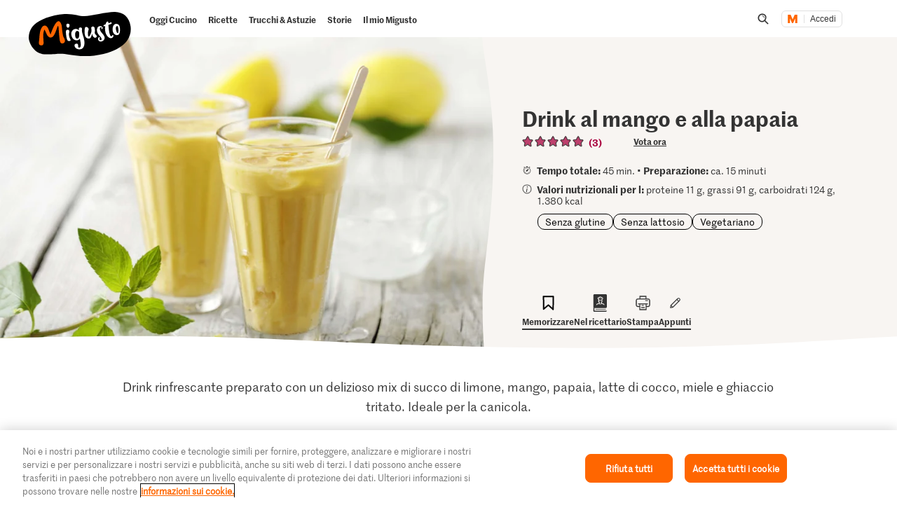

--- FILE ---
content_type: text/html; charset=utf-8
request_url: https://www.google.com/recaptcha/api2/aframe
body_size: 264
content:
<!DOCTYPE HTML><html><head><meta http-equiv="content-type" content="text/html; charset=UTF-8"></head><body><script nonce="h_sru0IU7cXoEnrC16gdaw">/** Anti-fraud and anti-abuse applications only. See google.com/recaptcha */ try{var clients={'sodar':'https://pagead2.googlesyndication.com/pagead/sodar?'};window.addEventListener("message",function(a){try{if(a.source===window.parent){var b=JSON.parse(a.data);var c=clients[b['id']];if(c){var d=document.createElement('img');d.src=c+b['params']+'&rc='+(localStorage.getItem("rc::a")?sessionStorage.getItem("rc::b"):"");window.document.body.appendChild(d);sessionStorage.setItem("rc::e",parseInt(sessionStorage.getItem("rc::e")||0)+1);localStorage.setItem("rc::h",'1769543789479');}}}catch(b){}});window.parent.postMessage("_grecaptcha_ready", "*");}catch(b){}</script></body></html>